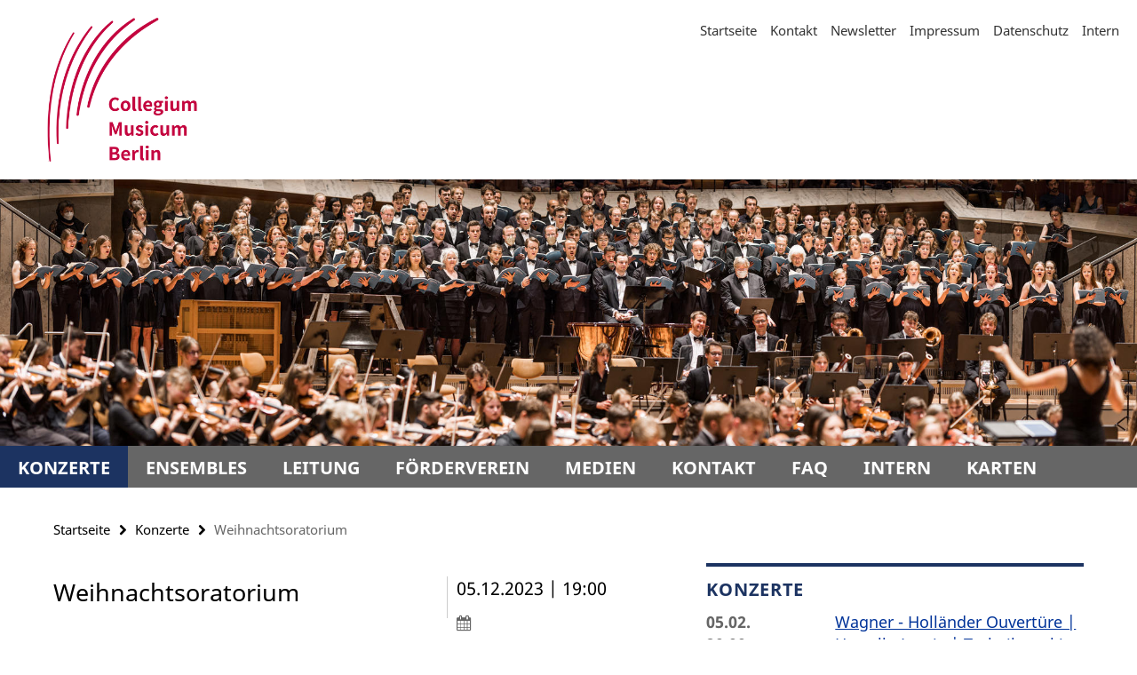

--- FILE ---
content_type: text/html; charset=utf-8
request_url: https://www.collegium-musicum-berlin.de/konzerte/20231205-wo.html
body_size: 4764
content:
<!DOCTYPE html><!-- rendered 2026-02-03 17:39:56 (UTC) --><html class="ltr" lang="de"><head><title>Weihnachtsoratorium • Collegium Musicum Berlin</title><!-- BEGIN Fragment default/26011920/views/head_meta/135396137/1698945594?191019:1823 -->
<meta charset="utf-8" /><meta content="IE=edge" http-equiv="X-UA-Compatible" /><meta content="width=device-width, initial-scale=1.0" name="viewport" /><meta content="authenticity_token" name="csrf-param" />
<meta content="cjaqbL5girp5h1gQ6WtRHtZBysztC/QGMRCQR4/3AcI=" name="csrf-token" /><meta content="Weihnachtsoratorium" property="og:title" /><meta content="website" property="og:type" /><meta content="https://www.collegium-musicum-berlin.de/konzerte/20231205-wo.html" property="og:url" /><meta content="https://www.collegium-musicum-berlin.de/konzerte/_media/2023-12_WO_DigitalerFlyer.png?width=250" property="og:image" /><meta content="Sinfonieorchester; Großer Chor; Weihnachtsoratorium" name="keywords" /><meta content="index,follow" name="robots" /><meta content="2022-08-10" name="dc.date" /><meta content="Weihnachtsoratorium" name="dc.name" /><meta content="DE-BE" name="geo.region" /><meta content="Berlin" name="geo.placename" /><meta content="52.448131;13.286102" name="geo.position" /><link href="https://www.collegium-musicum-berlin.de/konzerte/20231205-wo.html" rel="canonical" /><!-- BEGIN Fragment default/26011920/views/favicon/106749439/1710851395?230000:72019 -->
<!-- END Fragment default/26011920/views/favicon/106749439/1710851395?230000:72019 -->
<!-- BEGIN Fragment default/26011920/head/rss/false/106749439/1710851395?210929:22003 -->
<!-- END Fragment default/26011920/head/rss/false/106749439/1710851395?210929:22003 -->
<!-- END Fragment default/26011920/views/head_meta/135396137/1698945594?191019:1823 -->
<!-- BEGIN Fragment default/26011920/head/assets/106749439/1710851395/?214604:86400 -->
<link href="/assets/default2/default-noncd_application-part-1-e14a3bbbfe.css" media="all" rel="stylesheet" type="text/css" /><link href="/assets/default2/default-noncd_application-part-2-8d061d3f97.css" media="all" rel="stylesheet" type="text/css" /><script src="/assets/default2/application-781670a880dd5cd1754f30fcf22929cb.js" type="text/javascript"></script><!--[if lt IE 9]><script src="/assets/default2/html5shiv-d11feba7bd03bd542f45c2943ca21fed.js" type="text/javascript"></script><script src="/assets/default2/respond.min-31225ade11a162d40577719d9a33d3ee.js" type="text/javascript"></script><![endif]--><meta content="Rails Connector for Infopark CMS Fiona by Infopark AG (www.infopark.de); Version 6.8.2.36.82613853" name="generator" /><!-- END Fragment default/26011920/head/assets/106749439/1710851395/?214604:86400 -->
</head><body class="site-collegium-musicum-berlin layout-size-L"><div class="debug page" data-current-path="/konzerte/20231205-wo/"><a class="sr-only" href="#content">Springe direkt zu Inhalt </a><div class="horizontal-bg-container-header nocontent"><div class="container container-header"><header><!-- BEGIN Fragment default/26011920/header-part-1/106749439/1710851395/?025258:46800 -->
<a accesskey="O" id="seitenanfang"></a><div class="nada-identity-wrapper has-logo"><a class="nada-identity-logo-link" href="/index.html" title="Zur Startseite von: Collegium Musicum Berlin"><img alt="Collegium Musicum" class="nada-identity-logo" src="/_media/design/cm-logo.png?width=500" /></a><a accesskey="H" class="nada-identity-text-link" href="/index.html" title="Zur Startseite von: Collegium Musicum Berlin"><span class="nada-identity-text">Collegium Musicum Berlin</span></a></div><h1 class="hide">Collegium Musicum Berlin</h1><hr class="hide" /><h2 class="sr-only">Service-Navigation</h2><ul class="top-nav no-print"><li><a href="/index.html" rel="index" title="Zur Startseite von: Collegium Musicum Berlin">Startseite</a></li><li><a href="/kontakt/index.html" title="">Kontakt</a></li><li><a href="/kontakt/index.html#newsletter" title="">Newsletter</a></li><li><a href="/impressum/index.html" title="Impressum gemäß § 5 TMG/ § 55 RStV">Impressum</a></li><li><a href="/impressum/datenschutzhinweise/index.html" title="Hinweise zum Datenschutz">Datenschutz</a></li><li><a href="/PM-mitgliederbereich/index.html" title="Mitgliederbereich">Intern</a></li></ul><!-- END Fragment default/26011920/header-part-1/106749439/1710851395/?025258:46800 -->
<div class="services no-print"><!-- BEGIN Fragment default/26011920/header-part-2/106749439/1710851395/?214604:86400 -->
<!-- END Fragment default/26011920/header-part-2/106749439/1710851395/?214604:86400 -->
</div></header></div></div><!-- BEGIN Fragment default/26011920/header-default-image/106749439/1710851395/?234652:68400 -->
<div class="horizontal-bg-container-header-non-cd"><div class="container container-header-non-cd" style="background-image: url('/_media/design/print_GW_3555-Pano-bildstreifen.jpg');"><a href="/index.html" title="Zur Startseite von: Collegium Musicum Berlin"></a></div></div><!-- END Fragment default/26011920/header-default-image/106749439/1710851395/?234652:68400 -->
<!-- BEGIN Fragment default/26011920/navbar-wrapper-ajax/0/106749439/1710851395/?193956:3600 -->
<div class="navbar-wrapper cms-box-ajax-content" data-ajax-url="/index.html?comp=navbar&amp;irq=1&amp;pm=0"><nav class="main-nav-container no-print" style=""><div class="container main-nav-container-inner"><div class="main-nav-scroll-buttons" style="display:none"><div id="main-nav-btn-scroll-left" role="button"><div class="fa fa-angle-left"></div></div><div id="main-nav-btn-scroll-right" role="button"><div class="fa fa-angle-right"></div></div></div><div class="main-nav-toggle"><span class="main-nav-toggle-text">Menü</span><span class="main-nav-toggle-icon"><span class="line"></span><span class="line"></span><span class="line"></span></span></div><ul class="main-nav level-1" id="fub-main-nav"><li class="main-nav-item level-1 has-children" data-index="0" data-menu-item-path="#" data-menu-shortened="0"><a class="main-nav-item-link level-1" href="#" title="loading...">Konzerte</a><div class="icon-has-children"><div class="fa fa-angle-right"></div><div class="fa fa-angle-down"></div><div class="fa fa-angle-up"></div></div><div class="container main-nav-parent level-2" style="display:none"><p style="margin: 20px;">loading... </p></div></li><li class="main-nav-item level-1 has-children" data-index="1" data-menu-item-path="#" data-menu-shortened="0"><a class="main-nav-item-link level-1" href="#" title="loading...">Ensembles</a><div class="icon-has-children"><div class="fa fa-angle-right"></div><div class="fa fa-angle-down"></div><div class="fa fa-angle-up"></div></div><div class="container main-nav-parent level-2" style="display:none"><p style="margin: 20px;">loading... </p></div></li><li class="main-nav-item level-1 has-children" data-index="2" data-menu-item-path="#" data-menu-shortened="0"><a class="main-nav-item-link level-1" href="#" title="loading...">Leitung</a><div class="icon-has-children"><div class="fa fa-angle-right"></div><div class="fa fa-angle-down"></div><div class="fa fa-angle-up"></div></div><div class="container main-nav-parent level-2" style="display:none"><p style="margin: 20px;">loading... </p></div></li><li class="main-nav-item level-1 has-children" data-index="3" data-menu-item-path="#" data-menu-shortened="0"><a class="main-nav-item-link level-1" href="#" title="loading...">Förderverein</a><div class="icon-has-children"><div class="fa fa-angle-right"></div><div class="fa fa-angle-down"></div><div class="fa fa-angle-up"></div></div><div class="container main-nav-parent level-2" style="display:none"><p style="margin: 20px;">loading... </p></div></li><li class="main-nav-item level-1 has-children" data-index="4" data-menu-item-path="#" data-menu-shortened="0"><a class="main-nav-item-link level-1" href="#" title="loading...">Medien</a><div class="icon-has-children"><div class="fa fa-angle-right"></div><div class="fa fa-angle-down"></div><div class="fa fa-angle-up"></div></div><div class="container main-nav-parent level-2" style="display:none"><p style="margin: 20px;">loading... </p></div></li><li class="main-nav-item level-1 has-children" data-index="5" data-menu-item-path="#" data-menu-shortened="0"><a class="main-nav-item-link level-1" href="#" title="loading...">Kontakt</a><div class="icon-has-children"><div class="fa fa-angle-right"></div><div class="fa fa-angle-down"></div><div class="fa fa-angle-up"></div></div><div class="container main-nav-parent level-2" style="display:none"><p style="margin: 20px;">loading... </p></div></li><li class="main-nav-item level-1 has-children" data-index="6" data-menu-item-path="#" data-menu-shortened="0"><a class="main-nav-item-link level-1" href="#" title="loading...">FAQ</a><div class="icon-has-children"><div class="fa fa-angle-right"></div><div class="fa fa-angle-down"></div><div class="fa fa-angle-up"></div></div><div class="container main-nav-parent level-2" style="display:none"><p style="margin: 20px;">loading... </p></div></li><li class="main-nav-item level-1 has-children" data-index="7" data-menu-item-path="#" data-menu-shortened="0"><a class="main-nav-item-link level-1" href="#" title="loading...">Intern</a><div class="icon-has-children"><div class="fa fa-angle-right"></div><div class="fa fa-angle-down"></div><div class="fa fa-angle-up"></div></div><div class="container main-nav-parent level-2" style="display:none"><p style="margin: 20px;">loading... </p></div></li><li class="main-nav-item level-1 has-children" data-index="8" data-menu-item-path="#" data-menu-shortened="0"><a class="main-nav-item-link level-1" href="#" title="loading...">Karten</a><div class="icon-has-children"><div class="fa fa-angle-right"></div><div class="fa fa-angle-down"></div><div class="fa fa-angle-up"></div></div><div class="container main-nav-parent level-2" style="display:none"><p style="margin: 20px;">loading... </p></div></li></ul></div><div class="main-nav-flyout-global"><div class="container"></div><button id="main-nav-btn-flyout-close" type="button"><div id="main-nav-btn-flyout-close-container"><i class="fa fa-angle-up"></i></div></button></div></nav></div><script type="text/javascript">$(document).ready(function () { Luise.Navigation.init(); });</script><!-- END Fragment default/26011920/navbar-wrapper-ajax/0/106749439/1710851395/?193956:3600 -->
<div class="content-wrapper main horizontal-bg-container-main"><div class="container breadcrumbs-container nocontent"><div class="row"><div class="col-xs-12"><div class="box breadcrumbs no-print"><p class="hide">Pfadnavigation</p><ul class="fu-breadcrumb"><li><a href="/index.html">Startseite</a><i class="fa fa-chevron-right"></i></li><li><a href="/konzerte/index.html">Konzerte</a><i class="fa fa-chevron-right"></i></li><li class="active">Weihnachtsoratorium</li></ul></div></div></div></div><div class="container"><div class="row"><main class="col-m-7 print-full-width"><!--skiplink anchor: content--><div class="fub-content fub-fu_termin_dok"><a id="content"></a><div class="box box-event-doc"><div class="box-event-doc-header row"><div class="box-event-doc-header-title col-m-8"><h1 class="box-event-doc-title">Weihnachtsoratorium</h1></div><div class="box-event-doc-header-date col-m-4">05.12.2023 | 19:00<a class="box-event-doc-header-cal" href="https://www.collegium-musicum-berlin.de/konzerte/20231205-wo.ics?format=ics" title="Termin abonnieren / Download als ics-Datei"><i class="fa fa-calendar"></i></a></div></div><!-- BEGIN Fragment default/26011920/content_media/135396137/1698945594/135396137/1698945594/?184957:601 -->
<div class="icaption-right-container-s2"><figure class="icaption-right-s2" data-debug-style="5"><div class="icaption-image"><a href="/konzerte/_media/2023-12_WO_DigitalerFlyer.png?html=1&amp;locale=de&amp;ref=135396137" rel="nofollow" title="Bild vergrößern"><picture data-colspan="7" data-image-max-width="" data-image-size="M"><source data-screen-size='xl' srcset='/konzerte/_media/2023-12_WO_DigitalerFlyer.png?width=500 1x, /konzerte/_media/2023-12_WO_DigitalerFlyer.png?width=1000 2x, /konzerte/_media/2023-12_WO_DigitalerFlyer.png?width=2000 3x' media='(min-width: 1200px)' ><source data-screen-size='l' srcset='/konzerte/_media/2023-12_WO_DigitalerFlyer.png?width=350 1x, /konzerte/_media/2023-12_WO_DigitalerFlyer.png?width=700 2x, /konzerte/_media/2023-12_WO_DigitalerFlyer.png?width=1300 3x' media='(min-width: 990px)' ><source data-screen-size='m' srcset='/konzerte/_media/2023-12_WO_DigitalerFlyer.png?width=350 1x, /konzerte/_media/2023-12_WO_DigitalerFlyer.png?width=700 2x, /konzerte/_media/2023-12_WO_DigitalerFlyer.png?width=1300 3x' media='(min-width: 768px)' ><source data-screen-size='s' srcset='/konzerte/_media/2023-12_WO_DigitalerFlyer.png?width=350 1x, /konzerte/_media/2023-12_WO_DigitalerFlyer.png?width=700 2x, /konzerte/_media/2023-12_WO_DigitalerFlyer.png?width=1300 3x' media='(min-width: 520px)' ><source data-screen-size='xs' srcset='/konzerte/_media/2023-12_WO_DigitalerFlyer.png?width=250 1x, /konzerte/_media/2023-12_WO_DigitalerFlyer.png?width=500 2x, /konzerte/_media/2023-12_WO_DigitalerFlyer.png?width=1000 3x' ><img alt="Flyer" class="figure-img" data-image-obj-id="138087900" src="/konzerte/_media/2023-12_WO_DigitalerFlyer.png?width=500" style="width:100%;" /></picture></a></div><figcaption><p class="mark-6 icaption-caption" id="caption_138087900"><span aria-label="Bild: "></span><span class="icaption-caption-title">Flyer</span></p></figcaption></figure></div><div class="editor-content box-event-doc-abstract"><h3>Sinfonieorchester &amp; Großer Chor</h3></div><!-- END Fragment default/26011920/content_media/135396137/1698945594/135396137/1698945594/?184957:601 -->
<div class="editor-content "><h3>Uta Krause, Sopran<br />Caroline Schnitzer, Alt<br />Ferdinand Keller, Tenor<br />Christian Oldenburg, Bass</h3>
<h3>Leitung: Donka Miteva</h3>
<p><strong>Johann Sebastian Bach (1685-1750)<br /></strong>Weihnachtsoratorium BWV 248<br />Kantaten I + IV – VI</p>
<hr />
<em class='mark-5'><a target="_blank" href="https://collegium-musicum-berlin.tickettoaster.de/produkte/86-tickets-weihnachtsoratorium-apostel-paulus-kirche-berlin-am-05-12-2023"><strong>Tickets</strong></a></em>
<hr />
<p>Apostel-Paulus-Kirche<br />Akazienstr. 18<br />10823 Berlin-Schöneberg</p></div><a></a><h3 class="box-event-doc-label">Zeit &amp; Ort</h3><p class="box-event-doc-date">05.12.2023 | 19:00</p><p class="box-event-doc-location">Apostel-Paulus-Kirche</p><h3 class="box-event-doc-label">Weitere Informationen</h3><p>Karten 25,– (Förderpreis), 18,– (Normalpreis), 12,– (ermäßigt)<br />Freie Platzwahl, keine Pause</p></div><noscript><div class="warning_box"><em class="mark-4">Für eine optimale Darstellung dieser Seite aktivieren Sie bitte JavaScript.</em></div></noscript></div><div class="row container-related-links-downloads"><div class="read-more"><div class="col-m-6"><div class="box box-related-links"><h3 class="box-related-links-headline">Links zum Thema</h3><ul class="box-related-links-list fa-ul"><li><a href="https://collegium-musicum-berlin.tickettoaster.de/produkte" target="_blank" title="Karten im Online-Shop"><i class="fa fa-li fa-chevron-right"></i>Karten im Online-Shop</a></li><li><a href="/konzerte/20231206-wo.html" target="_self" title="Weiteres Konzert am 6. Dezember"><i class="fa fa-li fa-chevron-right"></i>Weiteres Konzert am 6. Dezember</a></li></ul></div></div></div></div><div class="box box-keywords"><h3 class="box-keywords-headline">Schlagwörter</h3><ul class="box-keywords-group"><li>Großer Chor</li><li>Sinfonieorchester</li><li>Weihnachtsoratorium</li></ul></div></main><!-- BEGIN Fragment default/26011920/sidebar_subtree/106749439/1710851395/?185855:1801 -->
<aside class="col-m-5 sidebar-right no-print nocontent"><div class="row"><div class="col-l-11 col-l-offset-1"><div class="content-element"><!-- BEGIN Fragment default/26011920/fu_termin_ordner/5/d62c8da13411b4f4f72e226938f60167b53befb7/106750336/1756734802/?185355:3600 -->
<div class="box box-event-list-v1 box-border box-events-cms-5"><h3 class="box-event-list-v1-headline">Konzerte</h3><div class="cms-box-ajax-content"><div class="events" data-ajax-url="/konzerte/index.html?irq=1&amp;page=1"><div class="spinner events" style="display: none; width: 16px; padding: 20px;"><img alt="spinner" src="/assets/default2/spinner-39a0a2170912fd2acf310826322141db.gif" /></div><noscript><em class="mark-4">Zur Anzeige dieser Inhalte wird JavaScript benötigt.</em><p><a href="/konzerte/index.html" title="Konzerte">Übersicht</a></p></noscript></div></div></div><!-- END Fragment default/26011920/fu_termin_ordner/5/d62c8da13411b4f4f72e226938f60167b53befb7/106750336/1756734802/?185355:3600 -->
</div></div></div></aside><!-- END Fragment default/26011920/sidebar_subtree/106749439/1710851395/?185855:1801 -->
</div></div></div><!-- BEGIN Fragment default/26011920/footer/banners/106749439/1710851395/?185458:3600 -->
<!-- END Fragment default/26011920/footer/banners/106749439/1710851395/?185458:3600 -->
<div class="horizontal-bg-container-footer no-print nocontent"><footer><div class="container container-footer-non-cd"><div class="row"><!-- BEGIN Fragment default/26011920/footer/col-1/106749439/1710851395/?193957:3600 -->
<div class="col-m-6 col-l-3"><div class="box"><h3 class="footer-section-headline">Ensembles</h3><ul class="footer-section-list fa-ul"><li><a href="/ensembles/grosser-chor/index.html" target="_self"><i class="fa fa-li fa-chevron-right"></i>Großer Chor</a></li><li><a href="/ensembles/sinfonieorchester/index.html" target="_self"><i class="fa fa-li fa-chevron-right"></i>Sinfonieorchester</a></li><li><a href="/ensembles/kleines-sinfonisches-orchester/index.html" target="_self"><i class="fa fa-li fa-chevron-right"></i>Kleines Sinfonisches Orchester</a></li><li><a href="/ensembles/kammerchor/index.html" target="_self"><i class="fa fa-li fa-chevron-right"></i>Kammerchor</a></li><li><a href="/ensembles/uni-bigband-berlin/index.html" target="_self"><i class="fa fa-li fa-chevron-right"></i>UniBigband Berlin</a></li></ul></div></div><!-- END Fragment default/26011920/footer/col-1/106749439/1710851395/?193957:3600 -->
<!-- BEGIN Fragment default/26011920/footer/col-2/106749439/1710851395/?193957:3600 -->
<div class="col-m-6 col-l-3"><div class="box"><h3 class="footer-section-headline">Service-Navigation</h3><ul class="footer-section-list fa-ul"><li><a href="/index.html" rel="index" title="Zur Startseite von: Collegium Musicum Berlin"><i class="fa fa-li fa-chevron-right"></i>Startseite</a></li><li><a href="/kontakt/index.html" title=""><i class="fa fa-li fa-chevron-right"></i>Kontakt</a></li><li><a href="/kontakt/index.html#newsletter" title=""><i class="fa fa-li fa-chevron-right"></i>Newsletter</a></li><li><a href="/impressum/index.html" title="Impressum gemäß § 5 TMG/ § 55 RStV"><i class="fa fa-li fa-chevron-right"></i>Impressum</a></li><li><a href="/impressum/datenschutzhinweise/index.html" title="Hinweise zum Datenschutz"><i class="fa fa-li fa-chevron-right"></i>Datenschutz</a></li><li><a href="/PM-mitgliederbereich/index.html" title="Mitgliederbereich"><i class="fa fa-li fa-chevron-right"></i>Intern</a></li></ul></div></div><!-- END Fragment default/26011920/footer/col-2/106749439/1710851395/?193957:3600 -->
<!-- BEGIN Fragment default/26011920/footer/col-3/106749439/1710851395/?193957:3600 -->
<div class="clearfix visible-m"></div><div class="col-m-6 col-l-3"><div class="box"><h3 class="footer-section-headline">Soziale Medien</h3><ul class="footer-section-list footer-section-list-social fa-ul"><li><a href="https://www.facebook.com/collegiummusicumberlin/" rel="external" target="_blank" title=""><i class="fa fa-li fa-facebook-square"></i>Facebook</a></li><li><a href="https://www.instagram.com/collegium_musicum_berlin/" rel="external" target="_blank" title=""><i class="fa fa-li fa-instagram"></i>Instagram</a></li><li><a href="https://www.youtube.com/channel/UCw6STYK_-n4WyXkt8avuMmA" rel="external" target="_blank" title=""><i class="fa fa-li fa-youtube-play"></i>Youtube</a></li></ul><a class="footer-section-list-social-notice" href="/impressum/hinweis_social-media/index.html" title="Bitte beachten Sie die Hinweise zur Nutzung sozialer Medien">Hinweise zur Nutzung sozialer Medien</a></div></div><!-- END Fragment default/26011920/footer/col-3/106749439/1710851395/?193957:3600 -->
<div class="col-m-6 col-l-3"><div class="box"><h3 class="footer-section-headline">Diese Seite</h3><ul class="footer-section-list fa-ul"><li><a href="#" onclick="javascript:self.print();return false;" rel="alternate" role="button" title="Diese Seite drucken"><i class="fa fa-li fa-chevron-right"></i>Drucken</a></li><!-- BEGIN Fragment default/26011920/footer/col-4.rss/106749439/1710851395/?193957:3600 -->
<!-- END Fragment default/26011920/footer/col-4.rss/106749439/1710851395/?193957:3600 -->
<li><a href="/kontakt/index.html"><i class="fa fa-li fa-chevron-right"></i>Feedback</a></li><!-- BEGIN Fragment default/26011920/footer/col-4.languages/106749439/1710851395/?193957:3600 -->
<!-- END Fragment default/26011920/footer/col-4.languages/106749439/1710851395/?193957:3600 -->
</ul></div></div></div></div></footer></div><script src="/assets/default2/henry-55a2f6b1df7f8729fca2d550689240e9.js" type="text/javascript"></script></div></body></html>

--- FILE ---
content_type: text/html; charset=utf-8
request_url: https://www.collegium-musicum-berlin.de/index.html?comp=navbar&irq=1&pm=0
body_size: 1113
content:
<!-- BEGIN Fragment default/26011920/navbar-wrapper/106749439/1710851395/?185851:1800 -->
<!-- BEGIN Fragment default/26011920/navbar/0e943a2f56a72a4f81e9c10fe25038c37f930296/?045946:86400 -->
<nav class="main-nav-container no-print nocontent" style="display: none;"><div class="container main-nav-container-inner"><div class="main-nav-scroll-buttons" style="display:none"><div id="main-nav-btn-scroll-left" role="button"><div class="fa fa-angle-left"></div></div><div id="main-nav-btn-scroll-right" role="button"><div class="fa fa-angle-right"></div></div></div><div class="main-nav-toggle"><span class="main-nav-toggle-text">Menü</span><span class="main-nav-toggle-icon"><span class="line"></span><span class="line"></span><span class="line"></span></span></div><ul class="main-nav level-1" id="fub-main-nav"><li class="main-nav-item level-1" data-index="0" data-menu-item-path="/konzerte" data-menu-shortened="0" id="main-nav-item-konzerte"><a class="main-nav-item-link level-1" href="/konzerte/index.html">Konzerte</a></li><li class="main-nav-item level-1 has-children" data-index="1" data-menu-item-path="/ensembles" data-menu-shortened="0" id="main-nav-item-ensembles"><a class="main-nav-item-link level-1" href="/ensembles/index.html">Ensembles</a><div class="icon-has-children"><div class="fa fa-angle-right"></div><div class="fa fa-angle-down"></div><div class="fa fa-angle-up"></div></div><div class="container main-nav-parent level-2" style="display:none"><a class="main-nav-item-link level-1" href="/ensembles/index.html"><span>Zur Übersichtsseite Ensembles</span></a></div><ul class="main-nav level-2"><li class="main-nav-item level-2 " data-menu-item-path="/ensembles/grosser-chor"><a class="main-nav-item-link level-2" href="/ensembles/grosser-chor/index.html">Großer Chor</a></li><li class="main-nav-item level-2 " data-menu-item-path="/ensembles/sinfonieorchester"><a class="main-nav-item-link level-2" href="/ensembles/sinfonieorchester/index.html">Sinfonieorchester</a></li><li class="main-nav-item level-2 " data-menu-item-path="/ensembles/kleines-sinfonisches-orchester"><a class="main-nav-item-link level-2" href="/ensembles/kleines-sinfonisches-orchester/index.html">Kleines Sinfonisches Orchester</a></li><li class="main-nav-item level-2 " data-menu-item-path="/ensembles/kammerchor"><a class="main-nav-item-link level-2" href="/ensembles/kammerchor/index.html">Kammerchor</a></li><li class="main-nav-item level-2 " data-menu-item-path="/ensembles/uni-bigband-berlin"><a class="main-nav-item-link level-2" href="/ensembles/uni-bigband-berlin/index.html">UniBigband Berlin</a></li></ul></li><li class="main-nav-item level-1" data-index="2" data-menu-item-path="/leitung" data-menu-shortened="0" id="main-nav-item-leitung"><a class="main-nav-item-link level-1" href="/leitung/index.html">Leitung</a></li><li class="main-nav-item level-1 has-children" data-index="3" data-menu-item-path="/foerderverein1" data-menu-shortened="0" id="main-nav-item-foerderverein1"><a class="main-nav-item-link level-1" href="/foerderverein1/index.html">Förderverein</a><div class="icon-has-children"><div class="fa fa-angle-right"></div><div class="fa fa-angle-down"></div><div class="fa fa-angle-up"></div></div><div class="container main-nav-parent level-2" style="display:none"><a class="main-nav-item-link level-1" href="/foerderverein1/index.html"><span>Zur Übersichtsseite Förderverein</span></a></div><ul class="main-nav level-2"><li class="main-nav-item level-2 " data-menu-item-path="/foerderverein1/01-foerderverein"><a class="main-nav-item-link level-2" href="/foerderverein1/01-foerderverein/index.html">Der Verein</a></li><li class="main-nav-item level-2 " data-menu-item-path="/foerderverein1/PM-mitgliedschaft-foerderverein"><a class="main-nav-item-link level-2" href="/foerderverein1/PM-mitgliedschaft-foerderverein/index.html">Mitglied werden</a></li><li class="main-nav-item level-2 " data-menu-item-path="/foerderverein1/04-spenden"><a class="main-nav-item-link level-2" href="/foerderverein1/04-spenden/index.html">Spenden</a></li></ul></li><li class="main-nav-item level-1" data-index="4" data-menu-item-path="/medien" data-menu-shortened="0" id="main-nav-item-medien"><a class="main-nav-item-link level-1" href="/medien/index.html">Medien</a></li><li class="main-nav-item level-1" data-index="5" data-menu-item-path="/kontakt" data-menu-shortened="0" id="main-nav-item-kontakt"><a class="main-nav-item-link level-1" href="/kontakt/index.html">Kontakt</a></li><li class="main-nav-item level-1" data-index="6" data-menu-item-path="/faq" data-menu-shortened="0" id="main-nav-item-faq"><a class="main-nav-item-link level-1" href="/faq/index.html">FAQ</a></li><li class="main-nav-item level-1" data-index="7" data-menu-item-path="/PM-mitgliederbereich" data-menu-shortened="0" id="main-nav-item-PM-mitgliederbereich"><a class="main-nav-item-link level-1" href="/PM-mitgliederbereich/index.html">Intern</a></li><li class="main-nav-item level-1" data-index="8" data-menu-item-path="/karten" data-menu-shortened="0" id="main-nav-item-karten"><a class="main-nav-item-link level-1" href="/karten/index.html">Karten</a></li></ul></div><div class="main-nav-flyout-global"><div class="container"></div><button id="main-nav-btn-flyout-close" type="button"><div id="main-nav-btn-flyout-close-container"><i class="fa fa-angle-up"></i></div></button></div></nav><script type="text/javascript">$(document).ready(function () { Luise.Navigation.init(); });</script><!-- END Fragment default/26011920/navbar/0e943a2f56a72a4f81e9c10fe25038c37f930296/?045946:86400 -->
<!-- END Fragment default/26011920/navbar-wrapper/106749439/1710851395/?185851:1800 -->


--- FILE ---
content_type: text/html; charset=utf-8
request_url: https://www.collegium-musicum-berlin.de/konzerte/index.html?irq=1&page=1
body_size: 748
content:
<!-- BEGIN Fragment default/26011920/events-wrapper/1//106750336/1756734802/?184057:59 -->
<!-- BEGIN Fragment default/26011920/events/1/d62c8da13411b4f4f72e226938f60167b53befb7/106750336/1756734802/?193958:3600 -->
<!-- BEGIN Fragment default/26011920/events-box-wrapper/1/106750336/1756734802/?184057:59 -->
<!-- BEGIN Fragment default/26011920/events-box/solr/1/d62c8da13411b4f4f72e226938f60167b53befb7/106750336/1756734802/?193958:3600 -->
<div class="box-event-list-v1-element row"><div class="box-event-list-v1-element-l col-m-4"><span class="box-event-list-v1-date">05.02.</span><span class="box-event-list-v1-time">20:00</span></div><div class="box-event-list-v1-element-r col-m-8"><a href="/konzerte/20260205-SO_Konzerthaus.html" class="box-event-list-title" title="Wagner - Holländer Ouvertüre | Howell - Lamia | Tschaikowski - Sinfonie Nr. 6">Wagner - Holländer Ouvertüre | Howell - Lamia | Tschaikowski - Sinfonie Nr. 6</a></div></div><div class="box-event-list-v1-element row"><div class="box-event-list-v1-element-l col-m-4"><span class="box-event-list-v1-date">12.02.</span><span class="box-event-list-v1-time">21:00</span></div><div class="box-event-list-v1-element-r col-m-8"><a href="/konzerte/20260212-BB_Schlot1.html" class="box-event-list-title" title="Bigband Konzert">Bigband Konzert</a></div></div><div class="box-event-list-v1-element row"><div class="box-event-list-v1-element-l col-m-4"><span class="box-event-list-v1-date">13.02.</span><span class="box-event-list-v1-time">21:00</span></div><div class="box-event-list-v1-element-r col-m-8"><a href="/konzerte/20260213-BB_Schlot2.html" class="box-event-list-title" title="nochmal Bigband ...">nochmal Bigband ...</a></div></div><div class="cms-box-prev-next-nav box-event-list-v1-nav"><a class="cms-box-prev-next-nav-overview box-event-list-v1-nav-overview" href="/konzerte/index.html" rel="contents" role="button" title="Übersicht Konzerte"><span class="icon-cds icon-cds-overview"></span></a><span class="cms-box-prev-next-nav-arrow-prev disabled box-event-list-v1-nav-arrow-prev" title="zurück blättern"><span class="icon-cds icon-cds-arrow-prev disabled"></span></span><span class="cms-box-prev-next-nav-pagination box-event-list-v1-pagination" title="Seite 1 von insgesamt 2 Seiten"> 1 / 2 </span><span class="cms-box-prev-next-nav-arrow-next box-event-list-v1-nav-arrow-next" data-ajax-url="/konzerte/index.html?irq=1&amp;page=2" onclick="Luise.AjaxBoxNavigation.onClick(event, this)" rel="next" role="button" title="weiter blättern"><span class="icon-cds icon-cds-arrow-next"></span></span></div><!-- END Fragment default/26011920/events-box/solr/1/d62c8da13411b4f4f72e226938f60167b53befb7/106750336/1756734802/?193958:3600 -->
<!-- END Fragment default/26011920/events-box-wrapper/1/106750336/1756734802/?184057:59 -->
<!-- END Fragment default/26011920/events/1/d62c8da13411b4f4f72e226938f60167b53befb7/106750336/1756734802/?193958:3600 -->
<!-- END Fragment default/26011920/events-wrapper/1//106750336/1756734802/?184057:59 -->
